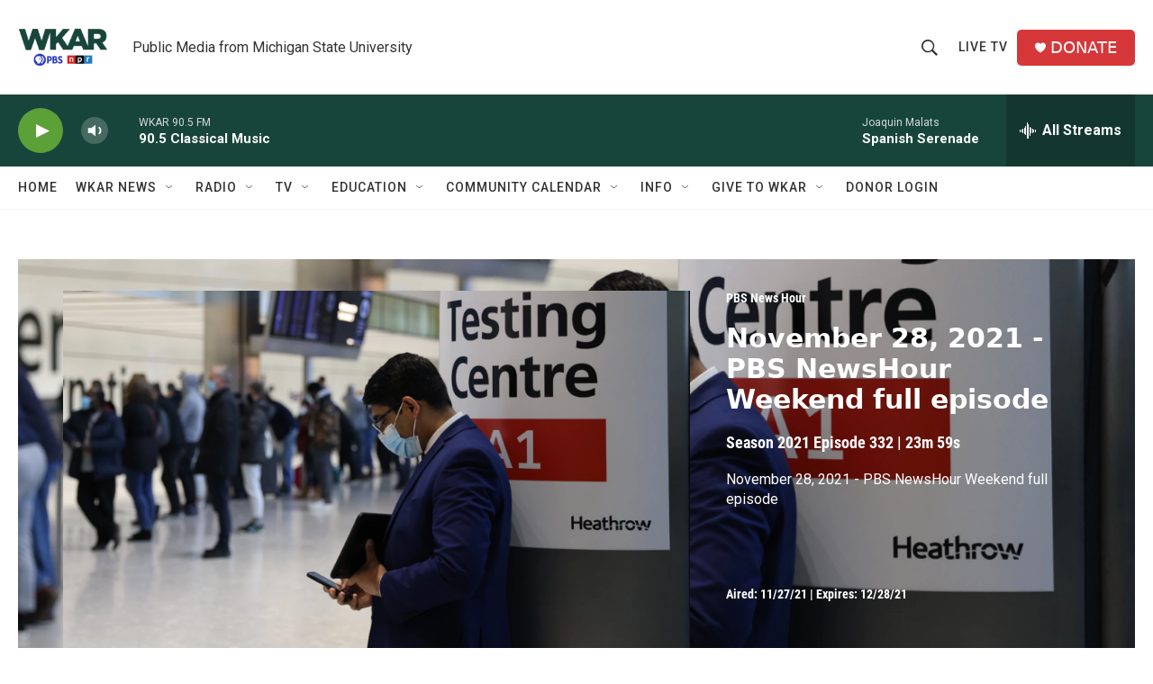

--- FILE ---
content_type: text/html; charset=utf-8
request_url: https://www.google.com/recaptcha/api2/aframe
body_size: 268
content:
<!DOCTYPE HTML><html><head><meta http-equiv="content-type" content="text/html; charset=UTF-8"></head><body><script nonce="_QLBvsVjNryQUOHkPt5g9Q">/** Anti-fraud and anti-abuse applications only. See google.com/recaptcha */ try{var clients={'sodar':'https://pagead2.googlesyndication.com/pagead/sodar?'};window.addEventListener("message",function(a){try{if(a.source===window.parent){var b=JSON.parse(a.data);var c=clients[b['id']];if(c){var d=document.createElement('img');d.src=c+b['params']+'&rc='+(localStorage.getItem("rc::a")?sessionStorage.getItem("rc::b"):"");window.document.body.appendChild(d);sessionStorage.setItem("rc::e",parseInt(sessionStorage.getItem("rc::e")||0)+1);localStorage.setItem("rc::h",'1769738635903');}}}catch(b){}});window.parent.postMessage("_grecaptcha_ready", "*");}catch(b){}</script></body></html>